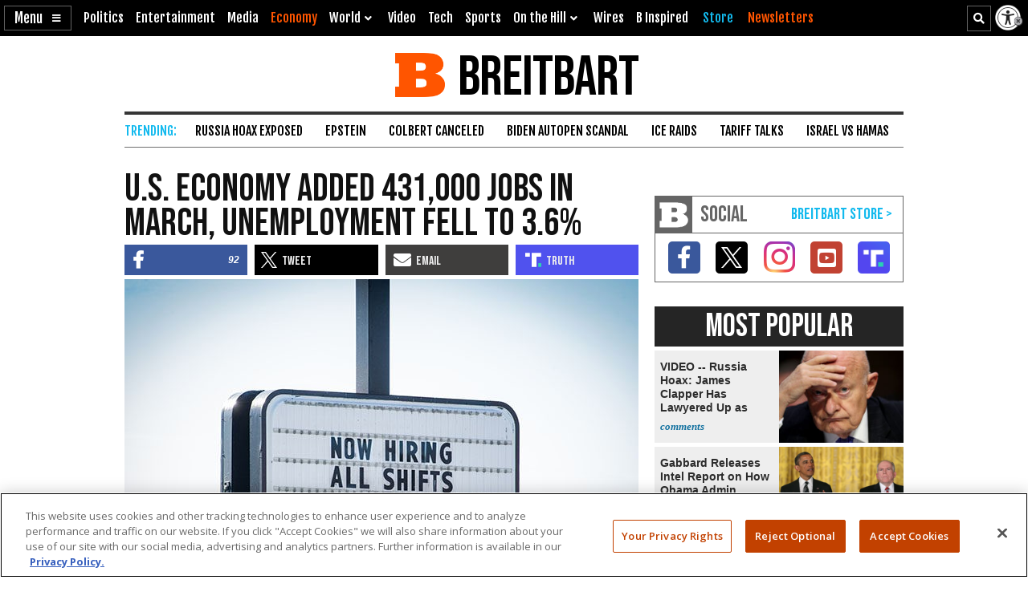

--- FILE ---
content_type: text/html; charset=utf-8
request_url: https://www.google.com/recaptcha/api2/aframe
body_size: 155
content:
<!DOCTYPE HTML><html><head><meta http-equiv="content-type" content="text/html; charset=UTF-8"></head><body><script nonce="LnCH5hvGjF0vj7Q0zXTQvQ">/** Anti-fraud and anti-abuse applications only. See google.com/recaptcha */ try{var clients={'sodar':'https://pagead2.googlesyndication.com/pagead/sodar?'};window.addEventListener("message",function(a){try{if(a.source===window.parent){var b=JSON.parse(a.data);var c=clients[b['id']];if(c){var d=document.createElement('img');d.src=c+b['params']+'&rc='+(localStorage.getItem("rc::a")?sessionStorage.getItem("rc::b"):"");window.document.body.appendChild(d);sessionStorage.setItem("rc::e",parseInt(sessionStorage.getItem("rc::e")||0)+1);localStorage.setItem("rc::h",'1769325545593');}}}catch(b){}});window.parent.postMessage("_grecaptcha_ready", "*");}catch(b){}</script></body></html>